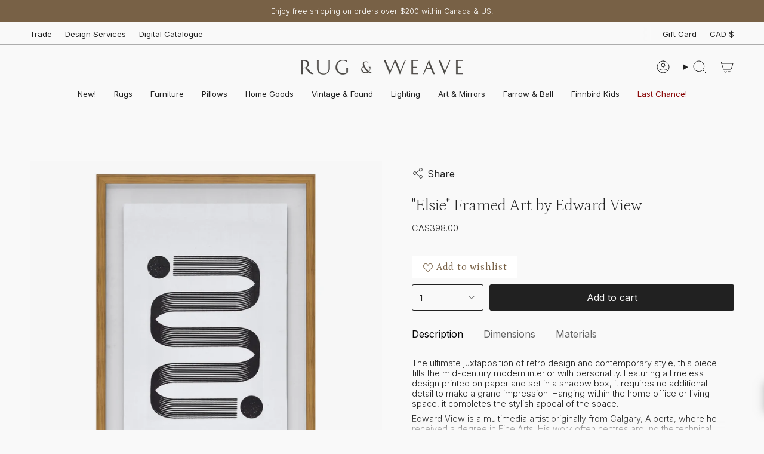

--- FILE ---
content_type: text/html; charset=utf-8
request_url: https://rugandweave.com/products/elsie-framed-art-by-edward-view?section_id=api-product-grid-item
body_size: 1131
content:
<div id="shopify-section-api-product-grid-item" class="shopify-section">

<div data-api-content>

<style>
.sold-out-box {
    position: absolute;
    z-index: 5;
    top: 15px;
    left: 12px;
    background-color: #ffffff;
    color: #000000;          
    border: 1px solid #cccccc;
    padding: 6px 10px;
    border-radius: 4px;
    text-align: center;
    pointer-events: none; 
    font: inherit;
    line-height: 1;
  }
.sale-bannerCollection {
    color: #d9534f;
    font-weight: 600;
  }
</style><div class="grid-item product-item  product-item--left product-item--outer-text product-item--has-quickbuy "
  id="product-item--api-product-grid-item-6696725774416"
  style="--swatch-size: var(--swatch-size-filters);"
  data-grid-item
>
  <div class="product-item__image double__image" data-product-image>
    <a class="product-link" href="/products/elsie-framed-art-by-edward-view" aria-label="&quot;Elsie&quot; Framed Art by Edward View" data-product-link="/products/elsie-framed-art-by-edward-view"><div class="product-item__bg" data-product-image-default><figure class="image-wrapper image-wrapper--cover lazy-image lazy-image--backfill is-loading" style="--aspect-ratio: 1;" data-aos="img-in"
  data-aos-delay="||itemAnimationDelay||"
  data-aos-duration="800"
  data-aos-anchor="||itemAnimationAnchor||"
  data-aos-easing="ease-out-quart"><img src="//rugandweave.com/cdn/shop/products/largeframe_54b5ef18-ebf5-4ffe-bc46-e43a0b0f31ae.png?crop=center&amp;height=1600&amp;v=1655998875&amp;width=1600" alt="&quot;Elsie&quot; Framed Art by Edward View ARTWORK - framed print Renwil" width="1600" height="1600" loading="eager" srcset="//rugandweave.com/cdn/shop/products/largeframe_54b5ef18-ebf5-4ffe-bc46-e43a0b0f31ae.png?v=1655998875&amp;width=136 136w, //rugandweave.com/cdn/shop/products/largeframe_54b5ef18-ebf5-4ffe-bc46-e43a0b0f31ae.png?v=1655998875&amp;width=160 160w, //rugandweave.com/cdn/shop/products/largeframe_54b5ef18-ebf5-4ffe-bc46-e43a0b0f31ae.png?v=1655998875&amp;width=180 180w, //rugandweave.com/cdn/shop/products/largeframe_54b5ef18-ebf5-4ffe-bc46-e43a0b0f31ae.png?v=1655998875&amp;width=220 220w, //rugandweave.com/cdn/shop/products/largeframe_54b5ef18-ebf5-4ffe-bc46-e43a0b0f31ae.png?v=1655998875&amp;width=254 254w, //rugandweave.com/cdn/shop/products/largeframe_54b5ef18-ebf5-4ffe-bc46-e43a0b0f31ae.png?v=1655998875&amp;width=284 284w, //rugandweave.com/cdn/shop/products/largeframe_54b5ef18-ebf5-4ffe-bc46-e43a0b0f31ae.png?v=1655998875&amp;width=292 292w, //rugandweave.com/cdn/shop/products/largeframe_54b5ef18-ebf5-4ffe-bc46-e43a0b0f31ae.png?v=1655998875&amp;width=320 320w, //rugandweave.com/cdn/shop/products/largeframe_54b5ef18-ebf5-4ffe-bc46-e43a0b0f31ae.png?v=1655998875&amp;width=480 480w, //rugandweave.com/cdn/shop/products/largeframe_54b5ef18-ebf5-4ffe-bc46-e43a0b0f31ae.png?v=1655998875&amp;width=528 528w, //rugandweave.com/cdn/shop/products/largeframe_54b5ef18-ebf5-4ffe-bc46-e43a0b0f31ae.png?v=1655998875&amp;width=640 640w, //rugandweave.com/cdn/shop/products/largeframe_54b5ef18-ebf5-4ffe-bc46-e43a0b0f31ae.png?v=1655998875&amp;width=720 720w, //rugandweave.com/cdn/shop/products/largeframe_54b5ef18-ebf5-4ffe-bc46-e43a0b0f31ae.png?v=1655998875&amp;width=960 960w, //rugandweave.com/cdn/shop/products/largeframe_54b5ef18-ebf5-4ffe-bc46-e43a0b0f31ae.png?v=1655998875&amp;width=1080 1080w, //rugandweave.com/cdn/shop/products/largeframe_54b5ef18-ebf5-4ffe-bc46-e43a0b0f31ae.png?v=1655998875&amp;width=1296 1296w, //rugandweave.com/cdn/shop/products/largeframe_54b5ef18-ebf5-4ffe-bc46-e43a0b0f31ae.png?v=1655998875&amp;width=1512 1512w, //rugandweave.com/cdn/shop/products/largeframe_54b5ef18-ebf5-4ffe-bc46-e43a0b0f31ae.png?v=1655998875&amp;width=1600 1600w" sizes="100vw" fetchpriority="high" class=" is-loading ">
</figure>

&nbsp;</div><div class="product-item__bg__under"><figure class="image-wrapper image-wrapper--cover lazy-image lazy-image--backfill is-loading" style="--aspect-ratio: 1;"><img src="//rugandweave.com/cdn/shop/products/elsieframedartstyled.jpg?crop=center&amp;height=1041&amp;v=1660682257&amp;width=1041" alt="&quot;Elsie&quot; Framed Art by Edward View ARTWORK - framed print Renwil" width="1041" height="1041" loading="lazy" srcset="//rugandweave.com/cdn/shop/products/elsieframedartstyled.jpg?v=1660682257&amp;width=136 136w, //rugandweave.com/cdn/shop/products/elsieframedartstyled.jpg?v=1660682257&amp;width=160 160w, //rugandweave.com/cdn/shop/products/elsieframedartstyled.jpg?v=1660682257&amp;width=180 180w, //rugandweave.com/cdn/shop/products/elsieframedartstyled.jpg?v=1660682257&amp;width=220 220w, //rugandweave.com/cdn/shop/products/elsieframedartstyled.jpg?v=1660682257&amp;width=254 254w, //rugandweave.com/cdn/shop/products/elsieframedartstyled.jpg?v=1660682257&amp;width=284 284w, //rugandweave.com/cdn/shop/products/elsieframedartstyled.jpg?v=1660682257&amp;width=292 292w, //rugandweave.com/cdn/shop/products/elsieframedartstyled.jpg?v=1660682257&amp;width=320 320w, //rugandweave.com/cdn/shop/products/elsieframedartstyled.jpg?v=1660682257&amp;width=480 480w, //rugandweave.com/cdn/shop/products/elsieframedartstyled.jpg?v=1660682257&amp;width=528 528w, //rugandweave.com/cdn/shop/products/elsieframedartstyled.jpg?v=1660682257&amp;width=640 640w, //rugandweave.com/cdn/shop/products/elsieframedartstyled.jpg?v=1660682257&amp;width=720 720w, //rugandweave.com/cdn/shop/products/elsieframedartstyled.jpg?v=1660682257&amp;width=960 960w, //rugandweave.com/cdn/shop/products/elsieframedartstyled.jpg?v=1660682257&amp;width=1041 1041w" sizes="100vw" class=" is-loading ">
</figure>
</div></a>

    <quick-add-product>
      <div class="quick-add__holder" data-quick-add-holder="6696725774416"><form method="post" action="/cart/add" id="ProductForm--api-product-grid-item-6696725774416" accept-charset="UTF-8" class="shopify-product-form" enctype="multipart/form-data"><input type="hidden" name="form_type" value="product" /><input type="hidden" name="utf8" value="✓" /><input type="hidden" name="id" value="39785948872784"><button class="quick-add__button caps"
              type="submit"
              name="add"
              aria-label="Quick add"
              data-add-to-cart
            >
              <span class="btn__text">Quick add</span>
              <span class="btn__plus"></span>
              <span class="btn__added">&nbsp;</span>
              <span class="btn__loader">
                <svg height="18" width="18" class="svg-loader">
                  <circle r="7" cx="9" cy="9" />
                  <circle stroke-dasharray="87.96459430051421 87.96459430051421" r="7" cx="9" cy="9" />
                </svg>
              </span>
              <span class="btn__error" data-message-error>&nbsp;</span>
            </button><input type="hidden" name="product-id" value="6696725774416" /><input type="hidden" name="section-id" value="api-product-grid-item" /></form></div>
    </quick-add-product>
  </div>

  <div class="product-information" data-product-information>
    <div class="product-item__info">
      <a class="product-link" href="/products/elsie-framed-art-by-edward-view" data-product-link="/products/elsie-framed-art-by-edward-view">
        <p class="product-item__title">&quot;Elsie&quot; Framed Art by Edward View</p>

        <div class="product-item__price__holder"><div class="product-item__price" data-product-price>
  


      <span class="price">$398.00 CAD</span>
    

  

</div>
        </div>
      </a></div>
  </div>
</div>

</div></div>

--- FILE ---
content_type: text/javascript; charset=utf-8
request_url: https://rugandweave.com/products/elsie-framed-art-by-edward-view.js
body_size: 1048
content:
{"id":6696725774416,"title":"\"Elsie\" Framed Art by Edward View","handle":"elsie-framed-art-by-edward-view","description":"\u003cp\u003e\u003cspan\u003eThe ultimate juxtaposition of retro design and contemporary style, this piece fills the mid-century modern interior with personality. Featuring a timeless design printed on paper and set in a shadow box, it requires no additional detail to make a grand impression. Hanging within the home office or living space, it completes the stylish appeal of the space.\u003c\/span\u003e\u003c\/p\u003e\n\u003cp\u003e\u003cspan\u003eEdward View is a multimedia artist originally from Calgary, Alberta, where he received a degree in Fine Arts. His work often centres around the technical nature of art. He is constantly exploring new methods of portraying imagery, from abstract to representational. His focus on natural materials and hand-worked objects creates a delicate and playful aesthetic.\u003c\/span\u003e\u003c\/p\u003e\n\u003cp\u003e\u003cbr\u003e\u003c\/p\u003e\n\u003cdiv class=\"col-md-7 mx-auto text-center text-black\"\u003e\u003c\/div\u003e\n\u003cdiv class=\"col-md-7 mx-auto text-center text-black\"\u003e\u003c\/div\u003e\n\u003cdiv class=\"col-md-7 mx-auto text-center text-black\"\u003e\u003c\/div\u003e\n\u003cdiv class=\"col-md-7 mx-auto text-center text-black\"\u003e\u003c\/div\u003e\n\u003cdiv class=\"col-md-7 mx-auto text-center text-black\"\u003e\u003c\/div\u003e\n\u003cdiv class=\"col-md-7 mx-auto text-center text-black\"\u003e\u003cbr\u003e\u003c\/div\u003e","published_at":"2022-06-23T11:42:13-04:00","created_at":"2022-06-23T11:34:55-04:00","vendor":"Renwil","type":"ARTWORK - framed print","tags":["04112023","abstract","all artwork","all special order art","art and mirrors","artwork","Black","boxingday2024","decor","fall sale","fallsale2023","framed art","framed artwork","renwil","summersale2023","white"],"price":39800,"price_min":39800,"price_max":39800,"available":true,"price_varies":false,"compare_at_price":null,"compare_at_price_min":0,"compare_at_price_max":0,"compare_at_price_varies":false,"variants":[{"id":39785948872784,"title":"Default Title","option1":"Default Title","option2":null,"option3":null,"sku":"W6684","requires_shipping":true,"taxable":true,"featured_image":null,"available":true,"name":"\"Elsie\" Framed Art by Edward View","public_title":null,"options":["Default Title"],"price":39800,"weight":0,"compare_at_price":null,"inventory_quantity":-2,"inventory_management":null,"inventory_policy":"deny","barcode":"48872784.0","quantity_rule":{"min":1,"max":null,"increment":1},"quantity_price_breaks":[],"requires_selling_plan":false,"selling_plan_allocations":[]}],"images":["\/\/cdn.shopify.com\/s\/files\/1\/1598\/8687\/products\/largeframe_54b5ef18-ebf5-4ffe-bc46-e43a0b0f31ae.png?v=1655998875","\/\/cdn.shopify.com\/s\/files\/1\/1598\/8687\/products\/elsieframedartstyled.jpg?v=1660682257","\/\/cdn.shopify.com\/s\/files\/1\/1598\/8687\/products\/largeframe_2_f16a4adf-cf35-4ccf-b999-10ae1746948e.png?v=1660682228","\/\/cdn.shopify.com\/s\/files\/1\/1598\/8687\/products\/largeframe_3_5f65d879-27ed-4b3e-b066-8af52fa7d32c.png?v=1660682228","\/\/cdn.shopify.com\/s\/files\/1\/1598\/8687\/products\/largeframe_4_a1c534d2-6cd1-4233-be2e-6d0b1a718351.png?v=1660682224","\/\/cdn.shopify.com\/s\/files\/1\/1598\/8687\/products\/largeframe_5.png?v=1660682224"],"featured_image":"\/\/cdn.shopify.com\/s\/files\/1\/1598\/8687\/products\/largeframe_54b5ef18-ebf5-4ffe-bc46-e43a0b0f31ae.png?v=1655998875","options":[{"name":"Title","position":1,"values":["Default Title"]}],"url":"\/products\/elsie-framed-art-by-edward-view","media":[{"alt":"\"Elsie\" Framed Art by Edward View ARTWORK - framed print Renwil","id":22472082096208,"position":1,"preview_image":{"aspect_ratio":1.0,"height":1600,"width":1600,"src":"https:\/\/cdn.shopify.com\/s\/files\/1\/1598\/8687\/products\/largeframe_54b5ef18-ebf5-4ffe-bc46-e43a0b0f31ae.png?v=1655998875"},"aspect_ratio":1.0,"height":1600,"media_type":"image","src":"https:\/\/cdn.shopify.com\/s\/files\/1\/1598\/8687\/products\/largeframe_54b5ef18-ebf5-4ffe-bc46-e43a0b0f31ae.png?v=1655998875","width":1600},{"alt":"\"Elsie\" Framed Art by Edward View ARTWORK - framed print Renwil","id":22697628270672,"position":2,"preview_image":{"aspect_ratio":1.0,"height":1041,"width":1041,"src":"https:\/\/cdn.shopify.com\/s\/files\/1\/1598\/8687\/products\/elsieframedartstyled.jpg?v=1660682257"},"aspect_ratio":1.0,"height":1041,"media_type":"image","src":"https:\/\/cdn.shopify.com\/s\/files\/1\/1598\/8687\/products\/elsieframedartstyled.jpg?v=1660682257","width":1041},{"alt":"\"Elsie\" Framed Art by Edward View ARTWORK - framed print Renwil","id":22472082128976,"position":3,"preview_image":{"aspect_ratio":1.0,"height":1600,"width":1600,"src":"https:\/\/cdn.shopify.com\/s\/files\/1\/1598\/8687\/products\/largeframe_2_f16a4adf-cf35-4ccf-b999-10ae1746948e.png?v=1660682228"},"aspect_ratio":1.0,"height":1600,"media_type":"image","src":"https:\/\/cdn.shopify.com\/s\/files\/1\/1598\/8687\/products\/largeframe_2_f16a4adf-cf35-4ccf-b999-10ae1746948e.png?v=1660682228","width":1600},{"alt":"\"Elsie\" Framed Art by Edward View ARTWORK - framed print Renwil","id":22472082194512,"position":4,"preview_image":{"aspect_ratio":1.0,"height":1600,"width":1600,"src":"https:\/\/cdn.shopify.com\/s\/files\/1\/1598\/8687\/products\/largeframe_3_5f65d879-27ed-4b3e-b066-8af52fa7d32c.png?v=1660682228"},"aspect_ratio":1.0,"height":1600,"media_type":"image","src":"https:\/\/cdn.shopify.com\/s\/files\/1\/1598\/8687\/products\/largeframe_3_5f65d879-27ed-4b3e-b066-8af52fa7d32c.png?v=1660682228","width":1600},{"alt":"\"Elsie\" Framed Art by Edward View ARTWORK - framed print Renwil","id":22472082227280,"position":5,"preview_image":{"aspect_ratio":1.0,"height":1600,"width":1600,"src":"https:\/\/cdn.shopify.com\/s\/files\/1\/1598\/8687\/products\/largeframe_4_a1c534d2-6cd1-4233-be2e-6d0b1a718351.png?v=1660682224"},"aspect_ratio":1.0,"height":1600,"media_type":"image","src":"https:\/\/cdn.shopify.com\/s\/files\/1\/1598\/8687\/products\/largeframe_4_a1c534d2-6cd1-4233-be2e-6d0b1a718351.png?v=1660682224","width":1600},{"alt":"\"Elsie\" Framed Art by Edward View ARTWORK - framed print Renwil","id":22472082260048,"position":6,"preview_image":{"aspect_ratio":1.0,"height":1600,"width":1600,"src":"https:\/\/cdn.shopify.com\/s\/files\/1\/1598\/8687\/products\/largeframe_5.png?v=1660682224"},"aspect_ratio":1.0,"height":1600,"media_type":"image","src":"https:\/\/cdn.shopify.com\/s\/files\/1\/1598\/8687\/products\/largeframe_5.png?v=1660682224","width":1600}],"requires_selling_plan":false,"selling_plan_groups":[]}